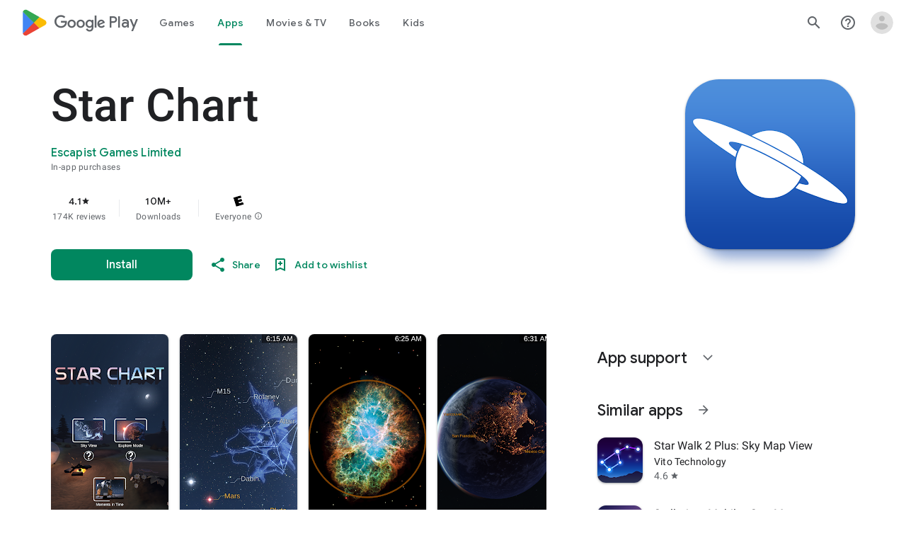

--- FILE ---
content_type: text/plain; charset=utf-8
request_url: https://play.google.com/play/log?format=json&authuser&proto_v2=true
body_size: -435
content:
["900000","1768967444222"]